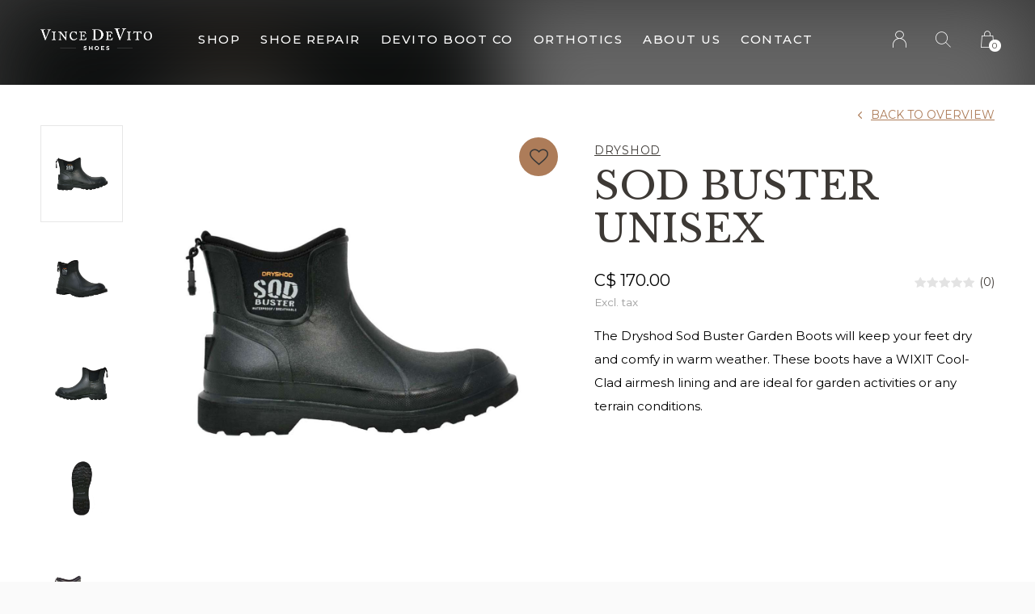

--- FILE ---
content_type: text/html;charset=utf-8
request_url: https://www.vincedevito.ca/sod-buster-men.html
body_size: 8289
content:
<!doctype html>
<html lang="en" dir="ltr" class="  h-black theme-product  custom-header   ">
	<head>
    
        
    <meta charset="utf-8"/>
<!-- [START] 'blocks/head.rain' -->
<!--

  (c) 2008-2026 Lightspeed Netherlands B.V.
  http://www.lightspeedhq.com
  Generated: 19-01-2026 @ 10:41:01

-->
<link rel="canonical" href="https://www.vincedevito.ca/sod-buster-men.html"/>
<link rel="alternate" href="https://www.vincedevito.ca/index.rss" type="application/rss+xml" title="New products"/>
<meta name="robots" content="noodp,noydir"/>
<meta property="og:url" content="https://www.vincedevito.ca/sod-buster-men.html?source=facebook"/>
<meta property="og:site_name" content="Vince DeVito Shoes"/>
<meta property="og:title" content="Dryshod Unisex Sod Buster"/>
<meta property="og:description" content="The Dryshod Sod Buster Garden Boots will keep your feet dry and comfy in warm weather. These boots have a WIXIT Cool-Clad airmesh lining and are ideal for garde"/>
<meta property="og:image" content="https://cdn.shoplightspeed.com/shops/625122/files/60795821/dryshod-sod-buster-unisex.jpg"/>
<script src="https://app.dmws.plus/shop-assets/625122/dmws-plus-loader.js?id=a64eaa50784dbdff13967cf304a54c9a"></script>
<!--[if lt IE 9]>
<script src="https://cdn.shoplightspeed.com/assets/html5shiv.js?2025-02-20"></script>
<![endif]-->
<!-- [END] 'blocks/head.rain' -->
    
		<meta charset="utf-8">
		<meta http-equiv="x-ua-compatible" content="ie=edge">
		<title>Dryshod Unisex Sod Buster - Vince DeVito Shoes</title>
		<meta name="description" content="The Dryshod Sod Buster Garden Boots will keep your feet dry and comfy in warm weather. These boots have a WIXIT Cool-Clad airmesh lining and are ideal for garde">
		<meta name="keywords" content="Dryshod, Sod, Buster, Unisex">
		<meta name="theme-color" content="#ffffff">
		<meta name="MobileOptimized" content="320">
		<meta name="HandheldFriendly" content="true">
		<meta name="viewport" content="width=device-width, initial-scale=1, maximum-scale=1, viewport-fit=cover, target-densitydpi=device-dpi, shrink-to-fit=no">
		<meta name="author" content="https://www.dmws.nl">
		<link rel="preload" href="https://fonts.googleapis.com/css?family=Montserrat:300,400,500,600,700,800,900%7CLibre%20Baskerville:300,400,500,600,700,800,900" as="style">
		<link rel="preload" as="style" href="https://cdn.shoplightspeed.com/shops/625122/themes/18884/assets/screen.css?20251211205913?272">
    <link rel="preload" as="style" href="https://cdn.shoplightspeed.com/shops/625122/themes/18884/assets/settings.css?20251211205913">
    		<link rel="preload" as="style" href="https://cdn.shoplightspeed.com/shops/625122/themes/18884/assets/custom.css?20251211205913">
		<link rel="preload" as="font" href="https://cdn.shoplightspeed.com/shops/625122/themes/18884/assets/icomoon.woff2?20251211205913">
		<link rel="preload" as="script" href="https://ajax.googleapis.com/ajax/libs/jquery/1.7.2/jquery.min.js">
		<link rel="preload" as="script" href="https://ajax.googleapis.com/ajax/libs/jqueryui/1.10.1/jquery-ui.min.js">
		<link rel="preload" as="script" href="https://cdn.shoplightspeed.com/assets/gui.js?2025-02-20">	
		<link rel="preload" as="script" href="https://cdn.shoplightspeed.com/shops/625122/themes/18884/assets/scripts.js?20251211205913">
		<link rel="preload" as="script" href="https://cdn.shoplightspeed.com/shops/625122/themes/18884/assets/custom.js?20251211205913?22">
    <link rel="preload" as="script" href="https://cdn.shoplightspeed.com/shops/625122/themes/18884/assets/global.js?20251211205913">
    <link href="https://fonts.googleapis.com/css?family=Montserrat:300,400,500,600,700,800,900%7CLibre%20Baskerville:300,400,500,600,700,800,900" rel="stylesheet" type="text/css">
		<link rel="stylesheet" media="all" href="https://cdn.shoplightspeed.com/shops/625122/themes/18884/assets/screen.css?20251211205913?950">
    <link rel="stylesheet" media="all" href="https://cdn.shoplightspeed.com/shops/625122/themes/18884/assets/settings.css?20251211205913">
    		<link rel="stylesheet" media="all" href="https://cdn.shoplightspeed.com/shops/625122/themes/18884/assets/custom.css?20251211205913">
        <script src="https://cdn.shoplightspeed.com/assets/jquery-1-9-1.js?2025-02-20"></script>
    		<link rel="icon" type="image/x-icon" href="https://cdn.shoplightspeed.com/shops/625122/themes/18884/v/1031804/assets/favicon.png?20241208001745">
		<link rel="apple-touch-icon" href="https://cdn.shoplightspeed.com/shops/625122/themes/18884/v/1031804/assets/favicon.png?20241208001745">
		<link rel="mask-icon" href="https://cdn.shoplightspeed.com/shops/625122/themes/18884/v/1031804/assets/favicon.png?20241208001745" color="#383838">
		<link rel="manifest" href="https://cdn.shoplightspeed.com/shops/625122/themes/18884/assets/manifest.json?20251211205913">
		<link rel="preconnect" href="https://ajax.googleapis.com">
		<link rel="preconnect" href="https://cdn.webshopapp.com/">
		<link rel="preconnect" href="https://assets.webshopapp.com">	
		<link rel="preconnect" href="https://fonts.googleapis.com">
		<link rel="preconnect" href="https://fonts.gstatic.com" crossorigin>
		<link rel="dns-prefetch" href="https://ajax.googleapis.com">
		<link rel="dns-prefetch" href="https://cdn.webshopapp.com/">
		<link rel="dns-prefetch" href="https://assets.webshopapp.com">	
		<link rel="dns-prefetch" href="https://fonts.googleapis.com">
		<link rel="dns-prefetch" href="https://fonts.gstatic.com" crossorigin>
		<meta name="msapplication-config" content="https://cdn.shoplightspeed.com/shops/625122/themes/18884/assets/browserconfig.xml?20251211205913">
<meta property="og:title" content="Dryshod Unisex Sod Buster">
<meta property="og:type" content="website"> 
<meta property="og:description" content="The Dryshod Sod Buster Garden Boots will keep your feet dry and comfy in warm weather. These boots have a WIXIT Cool-Clad airmesh lining and are ideal for garde">
<meta property="og:site_name" content="Vince DeVito Shoes">
<meta property="og:url" content="https://www.vincedevito.ca/">
<meta property="og:image" content="https://cdn.shoplightspeed.com/shops/625122/themes/18884/v/1031809/assets/hero-image.jpg?20241208002154">
<meta name="twitter:title" content="Dryshod Unisex Sod Buster">
<meta name="twitter:description" content="The Dryshod Sod Buster Garden Boots will keep your feet dry and comfy in warm weather. These boots have a WIXIT Cool-Clad airmesh lining and are ideal for garde">
<meta name="twitter:site" content="Vince DeVito Shoes">
<meta name="twitter:card" content="https://cdn.shoplightspeed.com/shops/625122/themes/18884/v/1032100/assets/logo.png?20241209151845">
<meta name="twitter:image" content="https://cdn.shoplightspeed.com/shops/625122/themes/18884/v/1031809/assets/hero-image.jpg?20241208002154">
<ul class="hidden-data hidden"><li>625122</li><li>18884</li><li>ja</li><li>en</li><li>live</li><li>Company&#039;s Email Address</li><li>https://www.vincedevito.ca/</li></ul>
<script type="application/ld+json">
  [
        {
      "@context": "http://schema.org",
      "@type": "Product", 
      "name": "Dryshod Sod Buster Unisex",
      "url": "https://www.vincedevito.ca/sod-buster-men.html",
      "brand": "Dryshod",      "description": "The Dryshod Sod Buster Garden Boots will keep your feet dry and comfy in warm weather. These boots have a WIXIT Cool-Clad airmesh lining and are ideal for garde",      "image": "https://cdn.shoplightspeed.com/shops/625122/files/60795821/300x250x2/dryshod-sod-buster-unisex.jpg",                        "offers": {
        "@type": "Offer",
        "price": "170.00",
        "url": "https://www.vincedevito.ca/sod-buster-men.html",
        "priceValidUntil": "2027-01-19",
        "priceCurrency": "CAD",
          "availability": "https://schema.org/InStock",
          "inventoryLevel": "1"
              }
          },
        {
      "@context": "http://schema.org/",
      "@type": "Organization",
      "url": "https://www.vincedevito.ca/",
      "name": "Vince DeVito Shoes",
      "legalName": "Vince DeVito Shoes",
      "description": "The Dryshod Sod Buster Garden Boots will keep your feet dry and comfy in warm weather. These boots have a WIXIT Cool-Clad airmesh lining and are ideal for garde",
      "logo": "https://cdn.shoplightspeed.com/shops/625122/themes/18884/v/1032100/assets/logo.png?20241209151845",
      "image": "https://cdn.shoplightspeed.com/shops/625122/themes/18884/v/1031809/assets/hero-image.jpg?20241208002154",
      "contactPoint": {
        "@type": "ContactPoint",
        "contactType": "Customer service",
        "telephone": "Company&#039;s Phone number "
      },
      "address": {
        "@type": "PostalAddress",
        "streetAddress": "Post",
        "addressLocality": "Country",
        "postalCode": "0000 XX City",
        "addressCountry": "EN"
      }
    },
    { 
      "@context": "http://schema.org", 
      "@type": "WebSite", 
      "url": "https://www.vincedevito.ca/", 
      "name": "Vince DeVito Shoes",
      "description": "The Dryshod Sod Buster Garden Boots will keep your feet dry and comfy in warm weather. These boots have a WIXIT Cool-Clad airmesh lining and are ideal for garde",
      "author": [
        {
          "@type": "Organization",
          "url": "https://www.dmws.nl/",
          "name": "DMWS B.V.",
          "address": {
            "@type": "PostalAddress",
            "streetAddress": "Klokgebouw 195 (Strijp-S)",
            "addressLocality": "Eindhoven",
            "addressRegion": "NB",
            "postalCode": "5617 AB",
            "addressCountry": "NL"
          }
        }
      ]
    }
  ]
</script>        	</head>
	<body>
		<div id="root">
      
      
<header id="top">
  <p id="logo">
    <a href="https://www.vincedevito.ca/" accesskey="h">
      <img src="https://cdn.shoplightspeed.com/shops/625122/themes/18884/v/1031799/assets/logo-dark.png?20241208001606" alt="Vince DeVito Shoes" width="300" height="45" class="inv">
      <img src="https://cdn.shoplightspeed.com/shops/625122/themes/18884/v/1031802/assets/logo-light.png?20241208001637" alt="Vince DeVito Shoes" width="300" height="45">
    </a>
  </p>
  <nav id="skip">
    <ul>
      <li><a href="#nav" accesskey="n">Ga naar navigatie (n)</a></li>
      <li><a href="#content" accesskey="c">Ga naar inhoud (c)</a></li>
      <li><a href="#footer" accesskey="f">Ga naar footer (f)</a></li>
    </ul>
  </nav>
  <nav id="nav" aria-label="Menu">
  <ul class="text-uppercase">
        <li class="active"><a class="strong" href="https://www.vincedevito.ca/catalog/">Shop</a>
      <ul class="mega">
        <li class="img"><img src="https://cdn.shoplightspeed.com/shops/625122/themes/18884/assets/preload.gif?20251211205913" data-src="https://cdn.shoplightspeed.com/shops/625122/themes/18884/v/1031805/assets/menu-image.jpg?20241208001815" alt="Vince DeVito Shoes" width="455" height="455"></li>                <li><a href="https://www.vincedevito.ca/accessories/">Accessories</a>
                  </li>
                <li><a href="https://www.vincedevito.ca/footwear/">Footwear</a>
                    <ul>
                        <li><a href="https://www.vincedevito.ca/footwear/dress-casual/">Dress Casual</a>
                          </li>
                        <li><a href="https://www.vincedevito.ca/footwear/running-shoes/">Running Shoes</a>
                          </li>
                        <li><a href="https://www.vincedevito.ca/footwear/hiking/">Hiking </a>
                          </li>
                        <li><a href="https://www.vincedevito.ca/footwear/redbacks/">Redbacks</a>
                          </li>
                        <li><a href="https://www.vincedevito.ca/footwear/blundstone/">Blundstone </a>
                          </li>
                        <li><a href="https://www.vincedevito.ca/footwear/slippers/">Slippers</a>
                          </li>
                        <li><a href="https://www.vincedevito.ca/footwear/safety-and-outdoor-boots/">Safety and Outdoor Boots</a>
                          </li>
                        <li><a href="https://www.vincedevito.ca/footwear/dunham/">Dunham </a>
                          </li>
                      </ul>
                  </li>
              </ul>
    </li>
                  		<li><a href="https://www.vincedevito.ca/service/shoe-repair/" title="Shoe Repair">Shoe Repair</a></li>
          		<li><a href="https://www.vincedevito.ca/service/devito-boot-co/" title="DeVito Boot Co">DeVito Boot Co</a></li>
          		<li><a href="https://www.kootenaypedorthic.ca/" title="Orthotics" target="_blank">Orthotics</a></li>
          		<li><a href="https://www.vincedevito.ca/service/about/" title="About Us">About Us</a></li>
          		<li><a href="https://www.vincedevito.ca/service/contact/" title="Contact">Contact</a></li>
                    </ul>
  <ul>
                      <li><a accesskey="6" href="https://www.vincedevito.ca/account/"><i class="icon-user"></i> <span class="hidden"> Sign in</span></a> <em>(5)</em>
        <li><a accesskey="7" href="./"><i class="icon-zoom"></i> <span class="hidden">Search</span></a> <em>(6)</em></li>
    <li class="cart"><a accesskey="8" href="https://www.vincedevito.ca/cart/"><i class="icon-cart"></i> <span class="hidden">Cart</span> <span>0</span></a> <em>(7)</em></li>
        <li class="lang"><a class="nl" accesskey="9" href="./"><img src="https://cdn.shoplightspeed.com/shops/625122/themes/18884/assets/flag-en.svg?20251211205913" alt="English" width="18" height="12"> <span class="hidden">Language</span></a> <em>(9)</em>
          </li>  
  </ul>
</nav>  <form action="https://www.vincedevito.ca/search/" method="get" id="formSearch">
    <p>
      <label for="q">Search</label>
      <input type="search" id="q" name="q" value="" autocomplete="off" required>
      <button type="submit">Search</button>
    </p>
  </form>

</header>            
			<main id="content" class="light  "> 
				
                <article class="module-welcome compact ">
  <figure><img src="https://cdn.shoplightspeed.com/shops/625122/files/60795821/1920x670x1/image.jpg" alt="Sod Buster Unisex" width="1920" height="670" style="filter: blur(50px) brightness(0.4);"></figure>
</article>
<article class="module-box">
  <nav class="nav-switch">
    <ul>
      <li><a href="https://www.vincedevito.ca/">Back</a></li>
          </ul>
  </nav>
  <div class="module-product">
    <ul class="list-product">
            <li>
        <a href="https://cdn.shoplightspeed.com/shops/625122/files/60795821/image.jpg">
                    <img src="https://cdn.shoplightspeed.com/shops/625122/files/60795821/image.jpg" alt="Sod Buster Unisex-1" width="515" height="515">
        </a>
        <a href="https://www.vincedevito.ca/account/wishlistAdd/40532579/?variant_id=102025873" class="btn"><i class="icon-heart"></i> Favourites</a>      </li>
            <li>
        <a href="https://cdn.shoplightspeed.com/shops/625122/files/60795847/image.jpg">
                    <img src="https://cdn.shoplightspeed.com/shops/625122/files/60795847/image.jpg" alt="Sod Buster Unisex-2" width="515" height="515">
        </a>
              </li>
            <li>
        <a href="https://cdn.shoplightspeed.com/shops/625122/files/60795878/image.jpg">
                    <img src="https://cdn.shoplightspeed.com/shops/625122/files/60795878/image.jpg" alt="Sod Buster Unisex-3" width="515" height="515">
        </a>
              </li>
            <li>
        <a href="https://cdn.shoplightspeed.com/shops/625122/files/60795892/image.jpg">
                    <img src="https://cdn.shoplightspeed.com/shops/625122/files/60795892/image.jpg" alt="Sod Buster Unisex-4" width="515" height="515">
        </a>
              </li>
            <li>
        <a href="https://cdn.shoplightspeed.com/shops/625122/files/60796237/image.jpg">
                    <img src="https://cdn.shoplightspeed.com/shops/625122/files/60796237/image.jpg" alt="Sod Buster Unisex-5" width="515" height="515">
        </a>
              </li>
            <li>
        <a href="https://cdn.shoplightspeed.com/shops/625122/files/60796258/image.jpg">
                    <img src="https://cdn.shoplightspeed.com/shops/625122/files/60796258/image.jpg" alt="Sod Buster Unisex-6" width="515" height="515">
        </a>
              </li>
            <li>
        <a href="https://cdn.shoplightspeed.com/shops/625122/files/60796267/image.jpg">
                    <img src="https://cdn.shoplightspeed.com/shops/625122/files/60796267/image.jpg" alt="Sod Buster Unisex-7" width="515" height="515">
        </a>
              </li>
            <li>
        <a href="https://cdn.shoplightspeed.com/shops/625122/files/60796302/image.jpg">
                    <img src="https://cdn.shoplightspeed.com/shops/625122/files/60796302/image.jpg" alt="Sod Buster Unisex-8" width="515" height="515">
        </a>
              </li>
          </ul>
    <div>
      <header>
        <h1>
           <a href="brands/dryshod"><span class="small">Dryshod</span></a>          Sod Buster Unisex        </h1>
        <p><a href="https://www.vincedevito.ca/">Back to overview</a></p>
      </header>
      <div>
        <div class="double">
          <p class="price"> C$ 170.00  <span class="small-extra">Excl. tax</span></p>
                                  <p class="rating-a a" data-val="0" data-of="5"><a href="#section-reviews">(0)</a></p>
                              </div>
                <p>The Dryshod Sod Buster Garden Boots will keep your feet dry and comfy in warm weather. These boots have a WIXIT Cool-Clad airmesh lining and are ideal for garden activities or any terrain conditions.</p>                      </div>
            <form action="https://www.vincedevito.ca/cart/add/102025873/" id="product_configure_form" method="post" class="form-product" data-url="https://www.vincedevito.ca/cart/add/102025873/">
                            	<input type="hidden" name="bundle_id" id="product_configure_bundle_id" value="">
<div class="product-configure">
  <div class="product-configure-options" aria-label="Select an option of the product. This will reload the page to show the new option." role="region">
    <div class="product-configure-options-option">
      <label for="product_configure_option_color">Color: <em aria-hidden="true">*</em></label>
      <select name="matrix[color]" id="product_configure_option_color" onchange="document.getElementById('product_configure_form').action = 'https://www.vincedevito.ca/product/matrix/40532579/'; document.getElementById('product_configure_form').submit();" aria-required="true">
        <option value="Black" selected="selected">Black</option>
        <option value="Moss+Green">Moss Green</option>
      </select>
      <div class="product-configure-clear"></div>
    </div>
    <div class="product-configure-options-option">
      <label for="product_configure_option_size">Size: <em aria-hidden="true">*</em></label>
      <select name="matrix[size]" id="product_configure_option_size" onchange="document.getElementById('product_configure_form').action = 'https://www.vincedevito.ca/product/matrix/40532579/'; document.getElementById('product_configure_form').submit();" aria-required="true">
        <option value="7.0" selected="selected">7.0</option>
        <option value="8.0">8.0</option>
        <option value="9.0">9.0</option>
        <option value="10.0">10.0</option>
        <option value="11.0">11.0</option>
        <option value="12.0">12.0</option>
        <option value="13.0">13.0</option>
        <option value="14.0">14.0</option>
        <option value="15.0">15.0</option>
      </select>
      <div class="product-configure-clear"></div>
    </div>
  </div>
<input type="hidden" name="matrix_non_exists" value="">
</div>

                          <p class="submit aside">
                    <span class="input-number">
            <label for="product-q" class="hidden">Quantity</label>
            <input type="number" id="product-q" name="quantity" value="1" min="0" max="" required>
          </span>
                                            <button type="submit">Add to cart</button>
                    <a href="javascript:;" id="checkoutButton">Direct checkout</a>        </p>
                        <ul class="list-product-checks aside">
                    <li>
                                                                                            <span class="semi overlay-d"><i class="icon-check"></i> In stock</span>
                                                                                Free shipping
            <span class="tip left"><a href="./"></a> <span>Free shipping is only applied for orders which are shipped to EU countries.</span></span>                                  </li>
                                                </ul>
              </form>
          </div>
  </div>
  <div class="accordion-b">
        <h2>Product description</h2>
    <div>
      <p style="padding-left: 40px;">Features WIXIT Cool-Clad™ wicking airmesh lining with added micro-dot perforations. Wicks away moisture and allows the air to flow more than traditional airmesh. Keeps the foot cooler in warmer temperatures.<br />DS5 rugged premium gum rubber outsole – excellent traction for all terrain conditions<br />4 mm neoprene bootie<br />“Shoe horn top” opening for ease of slipping in and out of boot<br />Steel shank for added arch support</p>
    </div>
                <h2 id="section-reviews">Reviews
            <span class="rating-a a" data-val="0" data-of="5">0 stars based on 0 reviews</span> 
      <a href="https://www.vincedevito.ca/account/review/40532579/" class="sticky">Create your own review</a>
          </h2>
        <div>
      <p class="s12 mobile-only">0 stars based on 0 reviews <a href="https://www.vincedevito.ca/account/review/40532579/" class="text-uppercase">Create your own review</a></p>
            <ul class="list-comments a" data-max="2">
              </ul>
    </div>
                  </div>
      <div class="product-container">
    <header class="m40 text-center heading-a">
      <h2>Recently viewed</h2>
    </header>
    <ul class="list-collection mobile-scroll">
              <li class="product-snippet" data-image-size="410x610x" data-url="https://www.vincedevito.ca/sod-buster-men.html?format=json">		
  <figure>
        	<img src="https://cdn.shoplightspeed.com/shops/625122/files/60795821/410x610x2/dryshod-sod-buster-unisex.jpg" srcset="https://cdn.shoplightspeed.com/shops/625122/files/60795821/205x305x2/dryshod-sod-buster-unisex.jpg, https://cdn.shoplightspeed.com/shops/625122/files/60795821/410x610x2/dryshod-sod-buster-unisex.jpg 2x" alt="Sod Buster Unisex" width="205" height="305">
            <span class="ul">
      <a href="https://www.vincedevito.ca/account/wishlistAdd/40532579/?variant_id=102025873"><i class="icon-heart"></i> <span>Favoriten</span></a>
            <a href="https://www.vincedevito.ca/cart/add/102025873/"><i class="icon-cart"></i> <span>Add to cart</span></a>
          </span>
  </figure>
  <h3 class="title">
    <a href="https://www.vincedevito.ca/sod-buster-men.html">
      <span class="small">Dryshod</span>      <span>
        Sod Buster Unisex
      </span>
    </a>
  </h3>
  <p> C$ 170.00  <span class="small-extra">Excl. tax</span></p>
  </li>          </ul>
  </div>
  </article>                
        

        
			</main>
      
            	
        <article class="popup-a has-slider" data-title="slider">
          <ul class="list-slider">
                      </ul>				
        </article>
            
      <footer id="footer" class="dark-footer">
  <nav>
    <div>
             <div class="devito-logo"><a href="https://www.vincedevito.ca/"><img src="https://cdn.shoplightspeed.com/themes/18884/assets/vincedevitoshoes-vd-white.png?1" alt="Vince DeVito Shoes logo" width="200"> </a></div>
            <div class="shoe-repair-logo" ><a href="https://www.vincedevito.ca/service/shoe-repair/"><img src="https://cdn.shoplightspeed.com/themes/18884/assets/devitos-d-white.png?1" alt="DeVito's Shoe Repair Logo" width="150"> </a></div>
                  <div class="boot-co-logo" ><a href="https://www.vincedevito.ca/service/devito-boot-co/"><img src="https://cdn.shoplightspeed.com/themes/18884/assets/devitobootco-horizontal-white.png?1" alt="DeVito Boot Co logo" width="150"> </a></div>
            <p>
              </p>
    </div>
    <div>
      <h3>Information</h3>
      <ul>
                <li><a href="https://www.vincedevito.ca/service/shoe-repair/">SHOE REPAIR</a></li>
                <li><a href="https://www.vincedevito.ca/service/repair-pricing/">REPAIR PRICING</a></li>
                <li><a href="https://www.vincedevito.ca/service/devito-boot-co/">DEVITO BOOT CO</a></li>
                <li><a href="https://www.vincedevito.ca/service/about/">ABOUT US</a></li>
                <li><a href="https://www.vincedevito.ca/service/contact/">CONTACT</a></li>
                <li><a href="https://www.vincedevito.ca/service/privacy-policy/">PRIVACY POLICY</a></li>
                <li><a href="https://www.vincedevito.ca/service/general-terms-conditions/">TERMS &amp; CONDITIONS</a></li>
                <li><a href="https://www.vincedevito.ca/service/shipping-returns/">HASSLE-FREE RETURNS</a></li>
                <li><a href="https://www.vincedevito.ca/service/payment-methods/">PAYMENT METHODS</a></li>
              </ul>
    </div>
        <div>
      <h3>Location</h3>
      <ul>
<li>
  411 Hall Street<br>
Nelson, BC V1L 1Y9<br>
  Canada</li>
      </ul>
    </div>
        <div>
      <h3>Contact</h3>
      <ul class="list-contact">
        <li><a href="tel:18003371622">1 (800) 337-1622</a> Toll Free</li>
        <li style="margin-top: -18px;"><a href="tel:2503526261">(250) 352-6261</a> Local</li>
        <li><span><a href="/cdn-cgi/l/email-protection#563b372216203f3835333233203f22397835393b" class="email"><span class="__cf_email__" data-cfemail="107d71645066797e737574756679647f3e7371">[email&#160;protected]</span></a></span> Repair Department</li>
        <li style="margin-top: -18px;"><span><a href="/cdn-cgi/l/email-protection#1872777d74586e71767b7d7c7d6e716c77367b7775" class="email"><span class="__cf_email__" data-cfemail="dab0b5bfb69aacb3b4b9bfbebfacb3aeb5f4b9bb">[email&#160;protected]</span></a></span> Repair Department</li>
              </ul>
    </div>
  </nav>
  <ul class="list-social">
    <li><a rel="external" href="https://www.facebook.com/Vincedevitoshoes"><i class="icon-facebook"></i> <span>Facebook</span></a></li>    <li><a rel="external" href="https://www.instagram.com/devitoshoerepair/"><i class="icon-instagram"></i> <span>Instagram</span></a></li>             </ul>
  <ul class="list-payments dmws-payments">
		    <li><img src="https://cdn.shoplightspeed.com/shops/625122/themes/18884/assets/preload.gif?20251211205913" data-src="https://cdn.shoplightspeed.com/shops/625122/themes/18884/assets/z-mastercard.png?20251211205913" alt="mastercard" width="45" height="21"></li>
        <li><img src="https://cdn.shoplightspeed.com/shops/625122/themes/18884/assets/preload.gif?20251211205913" data-src="https://cdn.shoplightspeed.com/shops/625122/themes/18884/assets/z-visa.png?20251211205913" alt="visa" width="45" height="21"></li>
        <li><img src="https://cdn.shoplightspeed.com/shops/625122/themes/18884/assets/preload.gif?20251211205913" data-src="https://cdn.shoplightspeed.com/shops/625122/themes/18884/assets/z-americanexpress.png?20251211205913" alt="americanexpress" width="45" height="21"></li>
        <li><img src="https://cdn.shoplightspeed.com/shops/625122/themes/18884/assets/preload.gif?20251211205913" data-src="https://cdn.shoplightspeed.com/shops/625122/themes/18884/assets/z-discover.png?20251211205913" alt="discover" width="45" height="21"></li>
    	</ul>
  <p>
        <span class="dmws-copyright">© Copyright <span class="date">2019</span> - Vince DeVito Shoes</span>
  </p>
</footer>
<script data-cfasync="false" src="/cdn-cgi/scripts/5c5dd728/cloudflare-static/email-decode.min.js"></script><script>
       var instaUser = false;
	var basicUrl = 'https://www.vincedevito.ca/';
  var checkoutLink = 'https://www.vincedevito.ca/checkout/';
  var exclVat = 'Excl. tax';
  var view = 'View';
 var TRANSLATIONS = {
      "viewProuct": 'View product',
    "of": 'van',
    "articlesSeen": 'artikelen gezien',
    "favorites": 'Favoriten',
    "shippingCosts": 'Shipping costs',
    "inCart": 'In winkelwagen',
    "excl": 'Excl',
  	"reviewMore": 'Bekijk alle',
   "seenProducts": 'Seen %1 of the %2 products'
  };

  var SHOP_SETTINGS = {
    "SHOW_PRODUCT_BRAND": 1,
    "B2B": '1',
    "LEGAL": 'normal',
    // "showSecondImage": ( "1" === "1" ) ? 0: 1,
    "showSecondImage": 1,
    "imageFill": 0 ? "1": "2",
    "CURRENCY": {
    	"SHOW": 1,
      "CHAR": 'C$'
    }
  }
	var template = 'pages/product.rain';
	var validFor = 'Valid for:';
	var noRewards = 'No rewards available for this order.';

	window.LS_theme = {
    "name":"Repos",
    "developer":"DMWS",
    "docs":"https://www.dmwsthemes.com/en/theme-repos/",
  }
</script>
<style>
    .ui-slider-a label:before { content: "C$"; }
</style>
		</div>
    
    <!-- [START] 'blocks/body.rain' -->
<script>
(function () {
  var s = document.createElement('script');
  s.type = 'text/javascript';
  s.async = true;
  s.src = 'https://www.vincedevito.ca/services/stats/pageview.js?product=40532579&hash=b522';
  ( document.getElementsByTagName('head')[0] || document.getElementsByTagName('body')[0] ).appendChild(s);
})();
</script>
  
<!-- Global site tag (gtag.js) - Google Analytics -->
<script async src="https://www.googletagmanager.com/gtag/js?id=G-47BBXWD0E6"></script>
<script>
    window.dataLayer = window.dataLayer || [];
    function gtag(){dataLayer.push(arguments);}

        gtag('consent', 'default', {"ad_storage":"denied","ad_user_data":"denied","ad_personalization":"denied","analytics_storage":"denied","region":["AT","BE","BG","CH","GB","HR","CY","CZ","DK","EE","FI","FR","DE","EL","HU","IE","IT","LV","LT","LU","MT","NL","PL","PT","RO","SK","SI","ES","SE","IS","LI","NO","CA-QC"]});
    
    gtag('js', new Date());
    gtag('config', 'G-47BBXWD0E6', {
        'currency': 'CAD',
                'country': 'CA'
    });

        gtag('event', 'view_item', {"items":[{"item_id":102025873,"item_name":"Sod Buster Unisex","currency":"CAD","item_brand":"Dryshod","item_variant":"\"Color: Black\",\"Size: 7.0\"","price":170,"quantity":1,"item_category":"Footwear","item_category2":"Muck & Dryshod","item_category3":"Safety and Outdoor Boots"}],"currency":"CAD","value":170});
    </script>
  <script>
    !function(f,b,e,v,n,t,s)
    {if(f.fbq)return;n=f.fbq=function(){n.callMethod?
        n.callMethod.apply(n,arguments):n.queue.push(arguments)};
        if(!f._fbq)f._fbq=n;n.push=n;n.loaded=!0;n.version='2.0';
        n.queue=[];t=b.createElement(e);t.async=!0;
        t.src=v;s=b.getElementsByTagName(e)[0];
        s.parentNode.insertBefore(t,s)}(window, document,'script',
        'https://connect.facebook.net/en_US/fbevents.js');
    $(document).ready(function (){
        fbq('init', '1840440979491797');
                fbq('track', 'ViewContent', {"content_ids":["102025873"],"content_name":"Dryshod Sod Buster Unisex","currency":"CAD","value":"170.00","content_type":"product","source":false});
                fbq('track', 'PageView', []);
            });
</script>
<noscript>
    <img height="1" width="1" style="display:none" src="https://www.facebook.com/tr?id=1840440979491797&ev=PageView&noscript=1"
    /></noscript>
  <script src="https://cdnjs.cloudflare.com/ajax/libs/iframe-resizer/4.2.11/iframeResizer.min.js"></script>
<script src="https://vincedevito.com/wp-content/themes/x-child/devito-lightspeed.js"></script>
<script type="text/javascript">
    iFrameResize({
        checkOrigin:false,
        log:true
})
</script>
<!-- [END] 'blocks/body.rain' -->
    
		<script src="https://ajax.googleapis.com/ajax/libs/jquery/1.7.2/jquery.min.js"></script>
		<script>window.jQuery || document.write('<script src="https://cdn.shoplightspeed.com/shops/625122/themes/18884/assets/jquery.js?20251211205913"><\/script>');</script>
		<script src="https://ajax.googleapis.com/ajax/libs/jqueryui/1.10.1/jquery-ui.min.js"></script>
		<script>window.jQuery.ui || document.write('<script src="https://cdn.shoplightspeed.com/shops/625122/themes/18884/assets/jquery-ui.js?20251211205913"><\/script>')</script>
    <script defer src="https://cdn.shoplightspeed.com/shops/625122/themes/18884/assets/instafeed-min.js?20251211205913"></script>
		<script src="https://cdn.shoplightspeed.com/assets/gui.js?2025-02-20"></script>
		<script defer src="https://cdn.shoplightspeed.com/shops/625122/themes/18884/assets/scripts.js?20251211205913"></script>
    <script src="https://cdn.shoplightspeed.com/shops/625122/themes/18884/assets/global.js?20251211205913"></script>
    <script defer src="https://cdn.shoplightspeed.com/shops/625122/themes/18884/assets/custom.js?20251211205913?881"></script>
    
        
	<script>(function(){function c(){var b=a.contentDocument||a.contentWindow.document;if(b){var d=b.createElement('script');d.innerHTML="window.__CF$cv$params={r:'9c05b79fee4799fe',t:'MTc2ODgxOTI2MS4wMDAwMDA='};var a=document.createElement('script');a.nonce='';a.src='/cdn-cgi/challenge-platform/scripts/jsd/main.js';document.getElementsByTagName('head')[0].appendChild(a);";b.getElementsByTagName('head')[0].appendChild(d)}}if(document.body){var a=document.createElement('iframe');a.height=1;a.width=1;a.style.position='absolute';a.style.top=0;a.style.left=0;a.style.border='none';a.style.visibility='hidden';document.body.appendChild(a);if('loading'!==document.readyState)c();else if(window.addEventListener)document.addEventListener('DOMContentLoaded',c);else{var e=document.onreadystatechange||function(){};document.onreadystatechange=function(b){e(b);'loading'!==document.readyState&&(document.onreadystatechange=e,c())}}}})();</script><script defer src="https://static.cloudflareinsights.com/beacon.min.js/vcd15cbe7772f49c399c6a5babf22c1241717689176015" integrity="sha512-ZpsOmlRQV6y907TI0dKBHq9Md29nnaEIPlkf84rnaERnq6zvWvPUqr2ft8M1aS28oN72PdrCzSjY4U6VaAw1EQ==" data-cf-beacon='{"rayId":"9c05b79fee4799fe","version":"2025.9.1","serverTiming":{"name":{"cfExtPri":true,"cfEdge":true,"cfOrigin":true,"cfL4":true,"cfSpeedBrain":true,"cfCacheStatus":true}},"token":"8247b6569c994ee1a1084456a4403cc9","b":1}' crossorigin="anonymous"></script>
</body>
</html>

--- FILE ---
content_type: text/css; charset=UTF-8
request_url: https://cdn.shoplightspeed.com/shops/625122/themes/18884/assets/custom.css?20251211205913
body_size: 1729
content:
/* 20250226203412 - v2 */
.gui,
.gui-block-linklist li a {
  color: #666666;
}

.gui-page-title,
.gui a.gui-bold,
.gui-block-subtitle,
.gui-table thead tr th,
.gui ul.gui-products li .gui-products-title a,
.gui-form label,
.gui-block-title.gui-dark strong,
.gui-block-title.gui-dark strong a,
.gui-content-subtitle {
  color: #000000;
}

.gui-block-inner strong {
  color: #848484;
}

.gui a {
  color: #ad7c58;
}

.gui-input.gui-focus,
.gui-text.gui-focus,
.gui-select.gui-focus {
  border-color: #ad7c58;
  box-shadow: 0 0 2px #ad7c58;
}

.gui-select.gui-focus .gui-handle {
  border-color: #ad7c58;
}

.gui-block,
.gui-block-title,
.gui-buttons.gui-border,
.gui-block-inner,
.gui-image {
  border-color: #8d8d8d;
}

.gui-block-title {
  color: #333333;
  background-color: #ffffff;
}

.gui-content-title {
  color: #333333;
}

.gui-form .gui-field .gui-description span {
  color: #666666;
}

.gui-block-inner {
  background-color: #f4f4f4;
}

.gui-block-option {
  border-color: #ededed;
  background-color: #f9f9f9;
}

.gui-block-option-block {
  border-color: #ededed;
}

.gui-block-title strong {
  color: #333333;
}

.gui-line,
.gui-cart-sum .gui-line {
  background-color: #cbcbcb;
}

.gui ul.gui-products li {
  border-color: #dcdcdc;
}

.gui-block-subcontent,
.gui-content-subtitle {
  border-color: #dcdcdc;
}

.gui-faq,
.gui-login,
.gui-password,
.gui-register,
.gui-review,
.gui-sitemap,
.gui-block-linklist li,
.gui-table {
  border-color: #dcdcdc;
}

.gui-block-content .gui-table {
  border-color: #ededed;
}

.gui-table thead tr th {
  border-color: #cbcbcb;
  background-color: #f9f9f9;
}

.gui-table tbody tr td {
  border-color: #ededed;
}

.gui a.gui-button-large,
.gui a.gui-button-small {
  border-color: #ad7c58;
  color: #ffffff;
  background-color: #ad7c58;
}

.gui a.gui-button-large.gui-button-action,
.gui a.gui-button-small.gui-button-action {
  border-color: #8d8d8d;
  color: #000000;
  background-color: #ffffff;
}

.gui a.gui-button-large:active,
.gui a.gui-button-small:active {
  background-color: #8a6346;
  border-color: #8a6346;
}

.gui a.gui-button-large.gui-button-action:active,
.gui a.gui-button-small.gui-button-action:active {
  background-color: #cccccc;
  border-color: #707070;
}

.gui-input,
.gui-text,
.gui-select,
.gui-number {
  border-color: #8d8d8d;
  background-color: #ffffff;
}

.gui-select .gui-handle,
.gui-number .gui-handle {
  border-color: #8d8d8d;
}

.gui-number .gui-handle a {
  background-color: #ffffff;
}

.gui-input input,
.gui-number input,
.gui-text textarea,
.gui-select .gui-value {
  color: #000000;
}

.gui-progressbar {
  background-color: #a0c79b;
}

/* custom */
/* moved to vincedevito.com/ x-child / devito-lightspeed.css */

h1 {
 font-size: 3rem !important;
  text-transform: uppercase;
}


.module-box.m90 {
    padding-top: 100px;
    padding-left: 100px;
    padding-right: 100px;
}

.module-box > .nav-sticky:first-child {
right: auto !important; 
}


.module-gallery header {
    display: none !important;
}
/*
a.dmws-instagram-feed-watermark {
    display: none !important;
}*/


/* Navigation*/
.scroll-to-fixed-fixed {
    margin-top: 1px !important;
}

nav#nav {
    padding-left: 30px;
}
nav#nav li a{
  font-weight: 500;
  letter-spacing: 1.5px;
}

li.active.has-mega.sub a {
  font-weight: 500 !important;
}
/* Homepage hero */
article.module-featured.intro.m100.text-left h2 {
    font-size: 3.5rem;
}

article.module-featured.intro.m100.text-left li {
    margin-top: -30px;
}

/* Homepage DeVito Boot Co section */
figure.media-wide.l5fix span {
    font-size: 28px;
}

/* New Arrivals section */
span.list-inline.semi.text-uppercase a {
    color: #AD7C58;
}

/* Footer */
.shoe-repair-logo, .boot-co-logo {
 margin-top: 30px;
  text-align: center;
}

.devito-logo {
text-align: center;
}

.list-social {
 padding-right: 40px !important; 
}

/* Subpages */
.flex-section {
 display: flex; 
justify-content: space-between;
}

.section-one {
 padding-right: 40px; 
}

.section-two {
  padding-left: 20px;
  padding-right: 20px;
}

.section-three {
  padding-left: 40px;
}

.small-centred-section {
 padding-left: 100px;
  padding-right: 100px;
}

.bobtail-boot {
      display: flex;
    flex-direction: column;
    justify-content: center;
}

.start-repair-section {
  padding-left: 80px !important;
}

a.a.dark-btn {
    background: #3D3935 !important;
}

a.a.dark-btn:before {
    display: none;
}

a.a.dark-btn:after {
    display: none;
}

a.a.dark-btn:hover {
    background:#BBBCBC !important;
  
}

.w-half {
  width: 50%;
}
    
/* Mobile */
@media only screen and (max-width: 1400px) {

article.module-box.m90 {
    padding-top: 75px !important;
    padding-left: 75px !important;
    padding-right: 75px !important;
}
  }

@media only screen and (max-width: 1000px) {
.small-centred-section {
    padding-left: 0px !important;
    padding-right: 0px !important;
}
  
  article.module-box.m90 {
    padding-top: 0px !important;
    padding-left: 0px !important;
    padding-right: 0px !important;
}
  }

@media only screen and (max-width: 760px) {
  footer#footer {
    padding-top: 40px;
  }


.devito-logo, .shoe-repair-logo, .boot-co-logo {
  text-align: left;
  width: 100px;
}

.boot-co-logo {
  margin-bottom: 20px;
}
  .list-social {
 padding-right: 0px !important; 
}
  
  .flex-section {
    flex-wrap: wrap;
  }
  
  .section-one {
 padding-right: 0px; 
}

.section-two {
  padding-top: 30px;
  padding-left: 0px;
  padding-right: 0px;
}

.section-three {
  padding-top: 30px;
  padding-left: 0px;
}
  .small-centred-section {
    padding-left: 0px !important;
    padding-right: 0px !important;
}
  }
.start-repair-section {
  padding-left: 0px !important;
}


.w-half {
  width: 100% !important;
}

}

/* Shop page: Random CTA bar */
li.wide {
    display: none !important;
}



/* Slider Banner */
.banner-slider.module-featured {
  width: 100% !important;
  padding-top: 0 !important;
  height: 100vh;
}
.banner-slider.module-featured:before {
  display: none;
}
.banner-slider .swiper-slide:before {
  content: '';
  background: #000;
  position: absolute;
  top: 0;
  left: 0;
  right: 0;
  bottom: 0;
  opacity: .3;
  pointer-events: none;
}
.banner-slider .banner-content {
	position: absolute;
  top: 50%;
  left: 50%;
  transform: translate(-50%, -50%);
  width: 1376px;
  margin-left: auto;
  margin-right: auto;  
}
.banner-slider .banner-content h1 {
	line-height: 1.3;
}
.banner-slider .swiper-pagination {
  position: absolute;
  left: 50% !important;
  transform: translateX(-50%);
  bottom: 40px !important;
}
.banner-slider .swiper-pagination-bullet {
	background: #fff;
  opacity: .3;
  transition: ease all .35s;
}
.banner-slider .swiper-pagination-bullet-active {
	background: #fff;
  opacity: 1;
  transform: scale(1.35);
}
.banner-slider .swiper-button-next, 
.banner-slider .swiper-button-prev {
	color: #fff;
}
.banner-slider .swiper-button-next:after, 
.banner-slider .swiper-button-prev:after {
	font-size: 30px;
}
@media only screen and (min-width: 1000px) {
  .banner-slider.module-featured {
  	height: calc(100vh - 60px) !important;
  }
  .banner-slider .banner-content {
  	left: calc(50% + 60px) !important;
  }
}
@media only screen and (max-width: 1000px) {
  .banner-slider.module-featured {
    width: 100vw !important;
    position: relative;
    left: 50%;
    right: 50%;
    margin-left: -50vw !important;
    margin-right: -50vw !important;
  }
  .banner-slider .banner-content {    
    min-width: 230px;
  	width: auto !important;
  }
  .banner-slider .banner-content h1 {
		font-size: 3.325em !important;
  }
}


--- FILE ---
content_type: text/css
request_url: https://app.dmws.plus/shop-assets/625122/dmws-plus.css?id=81d14ead4ddd11a36783e9893b6ea379
body_size: 2228
content:
/*! Plus+ for Lightspeed | (c) Plus+ B.V. | https://plus.dmws.nl */
@import url(https://fonts.googleapis.com/css2?family=Inter%3Aital%2Cwght%400%2C400%3B0%2C700%3B1%2C400%3B1%2C700&display=swap);:root{--dmws-plus-accent-color:#5BCF76;--dmws-plus-body-color:#6C6C7C;--dmws-plus-body-font:"Inter",sans-serif;--dmws-plus-body-font-size-desktop:13px;--dmws-plus-body-font-size-mobile:13px;--dmws-plus-body-weight:400;--dmws-plus-border-color:#E8E8E8;--dmws-plus-border-radius:6px;--dmws-plus-button-border-radius:6px;--dmws-plus-button-font-size-desktop:13px;--dmws-plus-button-font-size-mobile:13px;--dmws-plus-button-text-transform:none;--dmws-plus-checkbox-radio-bg:#5BCF76;--dmws-plus-checkbox-radio-color:#FFFFFF;--dmws-plus-cta-button-bg:#5BCF76;--dmws-plus-cta-button-border:#5BCF76;--dmws-plus-cta-button-color:#FFFFFF;--dmws-plus-cta-button-height:54px;--dmws-plus-cta-button-shadow:-1px 4px 10px 0 rgba(0, 0, 0, 0.08);--dmws-plus-cta-button-weight:700;--dmws-plus-error-msg-bg:#FDEFEF;--dmws-plus-error-msg-color:#EB5757;--dmws-plus-h1-font-size-desktop:28px;--dmws-plus-h1-font-size-mobile:21px;--dmws-plus-h2-font-size-desktop:28px;--dmws-plus-h2-font-size-mobile:16px;--dmws-plus-h3-font-size-desktop:21px;--dmws-plus-h3-font-size-mobile:14px;--dmws-plus-h4-font-size-desktop:16px;--dmws-plus-h4-font-size-mobile:13px;--dmws-plus-h5-font-size-desktop:14px;--dmws-plus-h5-font-size-mobile:12px;--dmws-plus-h6-font-size-desktop:13px;--dmws-plus-h6-font-size-mobile:12px;--dmws-plus-headings-color:#191E27;--dmws-plus-headings-font:"Inter",sans-serif;--dmws-plus-headings-text-transform:none;--dmws-plus-headings-weight:700;--dmws-plus-info-msg-bg:#EFF8FB;--dmws-plus-info-msg-color:#5BB4CF;--dmws-plus-input-bg:#FFFFFF;--dmws-plus-input-border:#E8E8E8;--dmws-plus-input-color:#191E27;--dmws-plus-input-disabled-bg:#EBECED;--dmws-plus-input-height:46px;--dmws-plus-input-valid-bg:#EFFBF2;--dmws-plus-instagram-columns-count:3;--dmws-plus-instagram-mobile-columns-count:1;--dmws-plus-instagram-mobile-rows-count:1;--dmws-plus-instagram-rows-count:2;--dmws-plus-instagram-space-between-px:10px;--dmws-plus-line-height:1.5;--dmws-plus-link-color:#36AFE4;--dmws-plus-negatives-color:#EB5757;--dmws-plus-positives-color:#5BCF76;--dmws-plus-regular-button-bg:#FFFFFF;--dmws-plus-regular-button-border:#E8E8E8;--dmws-plus-regular-button-color:#191E27;--dmws-plus-regular-button-height:54px;--dmws-plus-regular-button-shadow:-1px 2px 4px 0 rgba(0, 0, 0, 0.06);--dmws-plus-regular-button-weight:700;--dmws-plus-success-msg-bg:#EFFBF2;--dmws-plus-success-msg-color:#5BCF76;}.dmws-plus-h1,.dmws-plus-h2,.dmws-plus-h3,.dmws-plus-h4,.dmws-plus-h5,.dmws-plus-h6{color:var(--dmws-plus-headings-color);font-family:var(--dmws-plus-headings-font);font-weight:var(--dmws-plus-headings-weight);text-transform:var(--dmws-plus-headings-text-transform)}.dmws-plus-h1{font-size:var(--dmws-plus-h1-font-size-mobile)}.dmws-plus-h2{font-size:var(--dmws-plus-h2-font-size-mobile)}.dmws-plus-h3{font-size:var(--dmws-plus-h3-font-size-mobile)}.dmws-plus-h4{font-size:var(--dmws-plus-h4-font-size-mobile)}.dmws-plus-h5{font-size:var(--dmws-plus-h5-font-size-mobile)}.dmws-plus-h6{font-size:var(--dmws-plus-h6-font-size-mobile)}@media only screen and (min-width:768px){.dmws-plus-h1{font-size:var(--dmws-plus-h1-font-size-desktop)}.dmws-plus-h2{font-size:var(--dmws-plus-h2-font-size-desktop)}.dmws-plus-h3{font-size:var(--dmws-plus-h3-font-size-desktop)}.dmws-plus-h4{font-size:var(--dmws-plus-h4-font-size-desktop)}.dmws-plus-h5{font-size:var(--dmws-plus-h5-font-size-desktop)}.dmws-plus-h6{font-size:var(--dmws-plus-h6-font-size-desktop)}}.tns-outer{padding:0!important}.tns-outer [hidden]{display:none!important}.tns-outer [aria-controls],.tns-outer [data-action]{cursor:pointer}.tns-slider{transition:all 0s}.tns-slider>.tns-item{box-sizing:border-box}.tns-horizontal.tns-subpixel{white-space:nowrap}.tns-horizontal.tns-subpixel>.tns-item{display:inline-block;vertical-align:top;white-space:normal}.tns-horizontal.tns-no-subpixel:after{clear:both;content:"";display:table}.tns-horizontal.tns-no-subpixel>.tns-item{float:left}.tns-horizontal.tns-carousel.tns-no-subpixel>.tns-item{margin-right:-100%}.tns-gallery,.tns-no-calc{left:0;position:relative}.tns-gallery{min-height:1px}.tns-gallery>.tns-item{left:-100%;position:absolute;transition:transform 0s,opacity 0s}.tns-gallery>.tns-slide-active{left:auto!important;position:relative}.tns-gallery>.tns-moving{transition:all .25s}.tns-autowidth{display:inline-block}.tns-lazy-img{opacity:.6;transition:opacity .6s}.tns-lazy-img.tns-complete{opacity:1}.tns-ah{transition:height 0s}.tns-ovh{overflow:hidden}.tns-visually-hidden{left:-10000em;position:absolute}.tns-transparent{opacity:0;visibility:hidden}.tns-fadeIn{filter:alpha(opacity=100);opacity:1;z-index:0}.tns-fadeOut,.tns-normal{filter:alpha(opacity=0);opacity:0;z-index:-1}.tns-vpfix{white-space:nowrap}.tns-vpfix>div,.tns-vpfix>li{display:inline-block}.tns-t-subp2{height:10px;margin:0 auto;overflow:hidden;position:relative;width:310px}.tns-t-ct{position:absolute;right:0;width:2333.3333333%;width:2333.33333%}.tns-t-ct:after{clear:both;content:"";display:table}.tns-t-ct>div{float:left;height:10px;width:1.4285714%;width:1.42857%}
#dmws_f-instagram{-moz-column-gap:var(--dmws-plus-instagram-space-between-px);column-gap:var(--dmws-plus-instagram-space-between-px);display:grid;grid-template-columns:repeat(var(--dmws-plus-instagram-columns-count),minmax(0,1fr))}.dmws-instagram-feed-wrapper.dmws-instagram-slider #dmws_f-instagram{-moz-column-gap:0;column-gap:0;display:flex;height:100%;padding-bottom:10px;padding-top:10px}.dmws-instagram-feed-wrapper{display:flex;flex-direction:column;padding:10px}.dmws-instagram-feed-wrapper.dmws-instagram-slider{overflow:hidden}.dmws-instagram-feed-wrapper .dmws-instagram-title{font-size:16px;font-weight:500}#dmws_f-instagram a.dmws-instagram-post{position:relative;text-decoration:none}#dmws_f-instagram a.dmws-instagram-post,.dmws-instagram-feed-wrapper.template-1 .dmws-instagram-post-wrapper{margin-bottom:var(--dmws-plus-instagram-space-between-px)}#dmws_f-instagram a.dmws-instagram-post.template-0{display:block}#dmws_f-instagram a.dmws-instagram-post .dmws-instagram-caption,#dmws_f-instagram a.dmws-instagram-post.template-1 .dmws-instagram-user{font-size:13px}#dmws_f-instagram a.dmws-instagram-post .dmws-instagram-icons{display:flex;gap:10px;height:20px;margin-top:10px;width:20px}#dmws_f-instagram a.dmws-instagram-post .dmws-instagram-icons svg{height:20px;max-width:unset;width:20px}#dmws_f-instagram img{border-radius:0;object-fit:cover;vertical-align:top}#dmws_f-instagram a.dmws-instagram-post.hover-dark_overlay:after{background:rgba(0,0,0,.5);content:"\A";height:100%;left:0;opacity:0;position:absolute;top:0;transition:all .5s;-webkit-transition:all .5s;width:100%}#dmws_f-instagram a.dmws-instagram-post.hover-dark_overlay .dmws-instagram-caption{bottom:15px;color:#fff;display:flex;flex-direction:column;justify-content:flex-end;left:15px;margin-right:10px;opacity:0;overflow:hidden;position:absolute;top:15px;z-index:2}#dmws_f-instagram .dmws-instagram-post .dmws-instagram-caption .text{-webkit-line-clamp:6;-webkit-box-orient:vertical;display:-webkit-box;line-height:inherit;overflow:hidden;text-overflow:ellipsis;word-break:break-word}#dmws_f-instagram a.dmws-instagram-post.hover-dark_overlay:hover .dmws-instagram-caption,#dmws_f-instagram a.dmws-instagram-post.hover-dark_overlay:hover:after{opacity:1}#dmws_f-instagram a.dmws-instagram-post.hover-none.template-0 .dmws-instagram-caption,#dmws_f-instagram a.dmws-instagram-post.template-0 .dmws-instagram-user{display:none}.dmws-instagram-feed-wrapper.template-1>*{padding:10px}.dmws-instagram-feed-wrapper.template-0>*{margin:10px}#dmws_f-instagram a.dmws-instagram-post.template-1 .dmws-instagram-caption{display:flex;flex-direction:column-reverse;margin-bottom:5px;margin-top:5px}#dmws_f-instagram a.dmws-instagram-post.template-1 .dmws-instagram-icons{margin-bottom:10px}#dmws_f-instagram a.dmws-instagram-post.template-1{box-shadow:0 0 5px rgba(0,0,0,.2);display:flex;flex-direction:column;height:100%;justify-content:space-between}#dmws_f-instagram a.dmws-instagram-post.template-1>*{padding-left:15px;padding-right:15px}#dmws_f-instagram a.dmws-instagram-post.template-1 .dmws-instagram-caption,#dmws_f-instagram a.dmws-instagram-post.template-1 .dmws-instagram-user{color:#111827}#dmws_f-instagram a.dmws-instagram-post.template-1 .dmws-instagram-user{border-top:1px solid #dedddd;padding-bottom:10px;padding-top:10px}#dmws_f-instagram a.dmws-instagram-post.template-1 .dmws-instagram-container-img{padding-top:15px}.dmws-instagram-feed-wrapper .dmws-instagram-feed-watermark{align-items:center;display:flex;justify-content:center;margin:0 auto 10px;text-decoration:none}.dmws-instagram-feed-wrapper .dmws-instagram-feed-watermark img{height:20px;width:20px}.dmws-instagram-feed-wrapper .dmws-instagram-feed-watermark-text{color:#bdbdbd;font-size:14px;font-weight:400;line-height:20px;margin-left:12px;text-align:left}.dmws-instagram-feed-wrapper .dmws-instagram-feed-watermark:hover{text-decoration:none}.dmws-instagram-feed-wrapper .dmws-instagram-feed-watermark:hover .dmws-instagram-feed-watermark-text{color:#9a9a9a}.dmws-instagram-feed-wrapper .dmws-instagram-feed-watermark-brand{color:#f39341;font-weight:700}@supports ((-webkit-background-clip:text) or (background-clip:text)){.dmws-instagram-feed-wrapper .dmws-instagram-feed-watermark-brand{-webkit-background-clip:text;background-clip:text;background-image:linear-gradient(to bottom right,#ff5520,#f39341);color:transparent}}@media only screen and (max-width:768px){#dmws_f-instagram{grid-auto-rows:0;grid-template-columns:repeat(var(--dmws-plus-instagram-mobile-columns-count),minmax(0,1fr));grid-template-rows:repeat(var(--dmws-plus-instagram-mobile-rows-count),minmax(0,1fr));overflow-y:hidden}}

--- FILE ---
content_type: application/javascript
request_url: https://vincedevito.com/wp-content/themes/x-child/devito-lightspeed.js
body_size: 281
content:

$('.page-title h1').each(function() {
    var text = $(this).text();
    $(this).text(text.replace('Offers', 'Sale Items')); 
});


// If mobile, move cart/ account icons on page load
if ($(window).width() < 700) {
   $( "#nav-one-wrapper" ).after( $( ".cart-acct-wrap" ) );
}
else {
   $( ".cart-acct-wrap" ).insertBefore( "nav.primary" );
}

// fade out hamburger icon on page scroll
var target = $('ul.burger.vertical.open');
var targetHeight = target.outerHeight();

$(document).scroll(function(e){
    var scrollPercent = (targetHeight - window.scrollY) / targetHeight;
    if(scrollPercent >= 0){
        target.css('opacity', scrollPercent);
    }
});

// Acount pages - move page title
$( ".gui-page-title" ).insertBefore( $( ".gui.gui-account" ) );



--- FILE ---
content_type: text/javascript;charset=utf-8
request_url: https://www.vincedevito.ca/services/stats/pageview.js?product=40532579&hash=b522
body_size: -413
content:
// SEOshop 19-01-2026 10:41:03